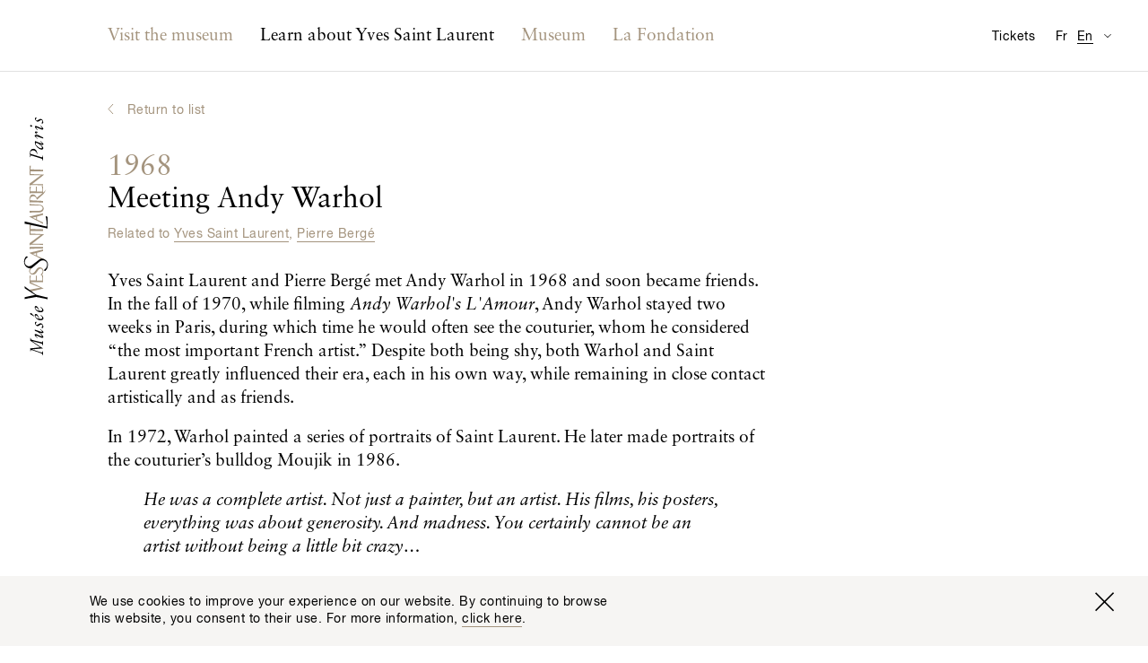

--- FILE ---
content_type: text/html; charset=utf-8
request_url: https://museeyslparis.com/en/biography/rencontre-avec-andy-warhol?theme=pierre-berge_and_haute-couture-house_and_yves-saint-laurent
body_size: 8122
content:

<!DOCTYPE html>
<html xmlns="http://www.w3.org/1999/xhtml" lang="en" class="">

    
        <head>
            <link rel="stylesheet" href="https://museeyslparis.com/_assets/dist/css/main.min.css?v=4">
            <link rel="home" href="https://museeyslparis.com/en/">
                                                                                                <link rel="alternate" href="https://museeyslparis.com/biographie/rencontre-avec-andy-warhol" hreflang="fr">
                                                                                                <link rel="alternate" href="https://museeyslparis.com/en/biography/rencontre-avec-andy-warhol" hreflang="en">
            
            <meta charset="utf-8">
            <meta http-equiv="x-ua-compatible" content="ie=edge">
            <meta name="viewport" content="width=device-width, initial-scale=1">
            <meta name="mobile-web-app-capable" content="yes">
            <meta name="google-site-verification" content="J7A-4FFIOYPdZDVNWmnmzG054f9-IuNvi61wH4Of4fo" />
            <link rel="shortcut icon" type="image/x-icon" href="/favicon.ico">

                                                
                                        
                                        
                                        
            
	<!-- This site is optimized with the Sprout SEO plugin - https://sprout.barrelstrengthdesign.com/craft-plugins/seo -->
	<title>Meeting Andy Warhol - Musée Yves Saint Laurent Paris</title>
	<meta name="description" content="Yves Saint Laurent and Pierre Bergé met Andy Warhol in 1968 and soon became friends. In the fall of 1970, while filming Andy Warhol&#039;s L&#039;Amour, Andy Warhol staye">
	<meta name="keywords" content="ysl,yves saint laurent,paris,mode,fashion,couture,musée,museum">
	<link rel="canonical" href="https://museeyslparis.com/en/biography/rencontre-avec-andy-warhol">
	<meta property="og:type" content="website">
	<meta property="og:site_name" content="Musée Yves Saint Laurent Paris">
	<meta property="og:url" content="https://museeyslparis.com/en/biography/rencontre-avec-andy-warhol">
	<meta property="og:title" content="Meeting Andy Warhol">
	<meta property="og:description" content="Yves Saint Laurent and Pierre Bergé met Andy Warhol in 1968 and soon became friends. In the fall of 1970, while filming Andy Warhol&#039;s L&#039;Amour, Andy Warhol staye">
	<meta property="og:image" content="https://s3-eu-west-1.amazonaws.com/musee-ysl-paris/covers/_seoFacebook/DP1972-002-5PO299.jpg">
	<meta property="og:image:width" content="1200">
	<meta property="og:image:height" content="639">
	<meta property="og:locale" content="en">
	<meta name="twitter:card" content="summary">
	<meta name="twitter:site" content="@museeyslparis">
	<meta name="twitter:creator" content="@museeyslparis">
	<meta name="twitter:url" content="https://museeyslparis.com/en/biography/rencontre-avec-andy-warhol">
	<meta name="twitter:title" content="Meeting Andy Warhol">
	<meta name="twitter:description" content="Yves Saint Laurent and Pierre Bergé met Andy Warhol in 1968 and soon became friends. In the fall of 1970, while filming Andy Warhol&#039;s L&#039;Amour, Andy Warhol staye">
	<meta name="twitter:image" content="https://s3-eu-west-1.amazonaws.com/musee-ysl-paris/covers/_seo/DP1972-002-5PO299.jpg">
	<meta name="google-site-verification" property="google-site-verification" content="eOwLm09XZOwG6Mp2i9vjBUEE0kVzbUkVgeCswdqs9II">
		
<script type="application/ld+json">
{
    "@context": "http://schema.org/",
    "@type": "NGO",
    "name": "Mus\u00e9e Yves Saint Laurent Paris",
    "alternateName": "Mus\u00e9e YSL Paris",
    "description": "Le Mus\u00e9e Yves Saint Laurent Paris expose l\u2019\u0153uvre du couturier, \u00e0 travers un parcours r\u00e9trospectif et des expositions temporaires th\u00e9matiques.",
    "url": "https://museeyslparis.com/",
    "telephone": "+33 (0)1 44 31 64 00 ",
    "email": "&#109;&#97;&#105;&#108;&#116;&#111;&#58;&#99;&#111;&#110;&#116;&#97;&#99;&#116;&#64;&#109;&#117;&#115;&#101;&#101;&#121;&#115;&#108;&#112;&#97;&#114;&#105;&#115;&#46;&#99;&#111;&#109;",
    "image": {
        "@type": "ImageObject",
        "url": "https://s3-eu-west-1.amazonaws.com/musee-ysl-paris/covers/_seoFacebook/DP1972-002-5PO299.jpg",
        "height": 754,
        "width": 997
    },
    "contactPoint": [
        {
            "@type": "ContactPoint",
            "contactType": "reservations",
            "telephone": "+33 (0)1 44 31 64 00 "
        }
    ],
    "address": {
        "@type": "PostalAddress",
        "addressCountry": "FR",
        "addressLocality": "Paris",
        "postalCode": "75116",
        "streetAddress": "5 avenue Marceau "
    },
    "foundingDate": "2002-12-05T01:00:00+01:00",
    "sameAs": [
        "https://www.facebook.com/museeyslparis/",
        "https://twitter.com/museeyslparis",
        "https://www.instagram.com/museeyslparis/",
        "https://www.youtube.com/user/FondationPBYSL"
    ]
}
</script>
			
<script type="application/ld+json">
{
    "@context": "http://schema.org/",
    "@type": "Website",
    "name": "Mus\u00e9e Yves Saint Laurent Paris",
    "alternateName": "Mus\u00e9e YSL Paris",
    "description": "Le Mus\u00e9e Yves Saint Laurent Paris expose l\u2019\u0153uvre du couturier, \u00e0 travers un parcours r\u00e9trospectif et des expositions temporaires th\u00e9matiques.",
    "keywords": "ysl,yves saint laurent,paris,mode,fashion,couture,mus\u00e9e,museum",
    "url": "https://museeyslparis.com/",
    "image": {
        "@type": "ImageObject",
        "url": "https://s3-eu-west-1.amazonaws.com/musee-ysl-paris/covers/_seoFacebook/DP1972-002-5PO299.jpg",
        "height": 754,
        "width": 997
    },
    "author": {
        "@type": "NGO",
        "name": "Mus\u00e9e Yves Saint Laurent Paris",
        "alternateName": "Mus\u00e9e YSL Paris",
        "description": "Le Mus\u00e9e Yves Saint Laurent Paris expose l\u2019\u0153uvre du couturier, \u00e0 travers un parcours r\u00e9trospectif et des expositions temporaires th\u00e9matiques.",
        "url": "https://museeyslparis.com/",
        "telephone": "+33 (0)1 44 31 64 00 ",
        "email": "&#109;&#97;&#105;&#108;&#116;&#111;&#58;&#99;&#111;&#110;&#116;&#97;&#99;&#116;&#64;&#109;&#117;&#115;&#101;&#101;&#121;&#115;&#108;&#112;&#97;&#114;&#105;&#115;&#46;&#99;&#111;&#109;",
        "image": {
            "@type": "ImageObject",
            "url": "https://s3-eu-west-1.amazonaws.com/musee-ysl-paris/covers/_seoFacebook/DP1972-002-5PO299.jpg",
            "height": 754,
            "width": 997
        },
        "contactPoint": [
            {
                "@type": "ContactPoint",
                "contactType": "reservations",
                "telephone": "+33 (0)1 44 31 64 00 "
            }
        ],
        "address": {
            "@type": "PostalAddress",
            "addressCountry": "FR",
            "addressLocality": "Paris",
            "postalCode": "75116",
            "streetAddress": "5 avenue Marceau "
        },
        "foundingDate": "2002-12-05T01:00:00+01:00",
        "sameAs": [
            "https://www.facebook.com/museeyslparis/",
            "https://twitter.com/museeyslparis",
            "https://www.instagram.com/museeyslparis/",
            "https://www.youtube.com/user/FondationPBYSL"
        ]
    },
    "copyrightHolder": {
        "@type": "NGO",
        "name": "Mus\u00e9e Yves Saint Laurent Paris",
        "alternateName": "Mus\u00e9e YSL Paris",
        "description": "Le Mus\u00e9e Yves Saint Laurent Paris expose l\u2019\u0153uvre du couturier, \u00e0 travers un parcours r\u00e9trospectif et des expositions temporaires th\u00e9matiques.",
        "url": "https://museeyslparis.com/",
        "telephone": "+33 (0)1 44 31 64 00 ",
        "email": "&#109;&#97;&#105;&#108;&#116;&#111;&#58;&#99;&#111;&#110;&#116;&#97;&#99;&#116;&#64;&#109;&#117;&#115;&#101;&#101;&#121;&#115;&#108;&#112;&#97;&#114;&#105;&#115;&#46;&#99;&#111;&#109;",
        "image": {
            "@type": "ImageObject",
            "url": "https://s3-eu-west-1.amazonaws.com/musee-ysl-paris/covers/_seoFacebook/DP1972-002-5PO299.jpg",
            "height": 754,
            "width": 997
        },
        "contactPoint": [
            {
                "@type": "ContactPoint",
                "contactType": "reservations",
                "telephone": "+33 (0)1 44 31 64 00 "
            }
        ],
        "address": {
            "@type": "PostalAddress",
            "addressCountry": "FR",
            "addressLocality": "Paris",
            "postalCode": "75116",
            "streetAddress": "5 avenue Marceau "
        },
        "foundingDate": "2002-12-05T01:00:00+01:00",
        "sameAs": [
            "https://www.facebook.com/museeyslparis/",
            "https://twitter.com/museeyslparis",
            "https://www.instagram.com/museeyslparis/",
            "https://www.youtube.com/user/FondationPBYSL"
        ]
    },
    "creator": {
        "@type": "NGO",
        "name": "Mus\u00e9e Yves Saint Laurent Paris",
        "alternateName": "Mus\u00e9e YSL Paris",
        "description": "Le Mus\u00e9e Yves Saint Laurent Paris expose l\u2019\u0153uvre du couturier, \u00e0 travers un parcours r\u00e9trospectif et des expositions temporaires th\u00e9matiques.",
        "url": "https://museeyslparis.com/",
        "telephone": "+33 (0)1 44 31 64 00 ",
        "email": "&#109;&#97;&#105;&#108;&#116;&#111;&#58;&#99;&#111;&#110;&#116;&#97;&#99;&#116;&#64;&#109;&#117;&#115;&#101;&#101;&#121;&#115;&#108;&#112;&#97;&#114;&#105;&#115;&#46;&#99;&#111;&#109;",
        "image": {
            "@type": "ImageObject",
            "url": "https://s3-eu-west-1.amazonaws.com/musee-ysl-paris/covers/_seoFacebook/DP1972-002-5PO299.jpg",
            "height": 754,
            "width": 997
        },
        "contactPoint": [
            {
                "@type": "ContactPoint",
                "contactType": "reservations",
                "telephone": "+33 (0)1 44 31 64 00 "
            }
        ],
        "address": {
            "@type": "PostalAddress",
            "addressCountry": "FR",
            "addressLocality": "Paris",
            "postalCode": "75116",
            "streetAddress": "5 avenue Marceau "
        },
        "foundingDate": "2002-12-05T01:00:00+01:00",
        "sameAs": [
            "https://www.facebook.com/museeyslparis/",
            "https://twitter.com/museeyslparis",
            "https://www.instagram.com/museeyslparis/",
            "https://www.youtube.com/user/FondationPBYSL"
        ]
    },
    "sameAs": [
        "https://www.facebook.com/museeyslparis/",
        "https://twitter.com/museeyslparis",
        "https://www.instagram.com/museeyslparis/",
        "https://www.youtube.com/user/FondationPBYSL"
    ]
}
</script>
			
<script type="application/ld+json">
{
    "@context": "http://schema.org/",
    "@type": "Place",
    "name": "Mus\u00e9e Yves Saint Laurent Paris",
    "alternateName": "Mus\u00e9e YSL Paris",
    "description": "Le Mus\u00e9e Yves Saint Laurent Paris expose l\u2019\u0153uvre du couturier, \u00e0 travers un parcours r\u00e9trospectif et des expositions temporaires th\u00e9matiques.",
    "url": "https://museeyslparis.com/",
    "image": {
        "@type": "ImageObject",
        "url": "https://s3-eu-west-1.amazonaws.com/musee-ysl-paris/covers/_seoFacebook/DP1972-002-5PO299.jpg",
        "height": 754,
        "width": 997
    },
    "telephone": "+33 (0)1 44 31 64 00 ",
    "address": {
        "@type": "PostalAddress",
        "addressCountry": "FR",
        "addressLocality": "Paris",
        "postalCode": "75116",
        "streetAddress": "5 avenue Marceau "
    },
    "geo": {
        "@type": "GeoCoordinates",
        "latitude": "48.865602",
        "longitude": "2.2992643"
    },
    "sameAs": [
        "https://www.facebook.com/museeyslparis/",
        "https://twitter.com/museeyslparis",
        "https://www.instagram.com/museeyslparis/",
        "https://www.youtube.com/user/FondationPBYSL"
    ]
}
</script>
	
                                    <meta name="theme-color" content="#ffffff">

            <script async>document.getElementsByTagName('html')[0].className += ' js';</script>
            <script src="https://code.jquery.com/jquery-3.2.1.min.js" integrity="sha256-hwg4gsxgFZhOsEEamdOYGBf13FyQuiTwlAQgxVSNgt4=" crossorigin="anonymous"></script>
            <script defer>window.jQuery || document.write('<script src="https://museeyslparis.com/_assets/dist/js/lib/jquery-3.2.1.min.js"><\/script>')</script>
            <script defer src="https://museeyslparis.com/_assets/dist/js/lib/polyfill.min.js"></script>
            <script defer src="https://museeyslparis.com/_assets/dist/js/lib/picturefill.js"></script>
            <script src="https://cdnjs.cloudflare.com/ajax/libs/fetch/2.0.3/fetch.min.js"></script>
            <script defer src="https://museeyslparis.com/_assets/dist/js/lib/svg4everybody.js"></script>
            <script defer src="https://museeyslparis.com/_assets/dist/js/main.min.js?v=4"></script>
            <!-- Google Tag Manager -->
            <script>(function(w,d,s,l,i){w[l]=w[l]||[];w[l].push({'gtm.start':
            new Date().getTime(),event:'gtm.js'});var f=d.getElementsByTagName(s)[0],
            j=d.createElement(s),dl=l!='dataLayer'?'&l='+l:'';j.async=true;j.src=
            'https://www.googletagmanager.com/gtm.js?id='+i+dl;f.parentNode.insertBefore(j,f);
            })(window,document,'script','dataLayer','GTM-KVBB788');</script>
            <!-- End Google Tag Manager -->
            <script>
                window.ga=function(){ga.q.push(arguments)};ga.q=[];ga.l=+new Date;
                ga('create','UA-106412230-1','auto');ga('send','pageview')
            </script>
            <script>
                !function(f,b,e,v,n,t,s)
                {if(f.fbq)return;n=f.fbq=function(){n.callMethod?
                n.callMethod.apply(n,arguments):n.queue.push(arguments)};
                if(!f._fbq)f._fbq=n;n.push=n;n.loaded=!0;n.version='2.0';
                n.queue=[];t=b.createElement(e);t.async=!0;
                t.src=v;s=b.getElementsByTagName(e)[0];
                s.parentNode.insertBefore(t,s)}(window,document,'script',
                'https://connect.facebook.net/en_US/fbevents.js');
                fbq('init', '139280023339570');
                fbq('track', 'PageView');
            </script>
            <noscript>
                <img height="1" width="1" src="https://www.facebook.com/tr?id=139280023339570&ev=PageView&noscript=1"/>
            </noscript>
            <script async defer src="https://www.google-analytics.com/analytics.js"></script>
        </head>

        <body class="">

                                                
                        
            <!-- Google Tag Manager (noscript) -->
            <noscript><iframe src="https://www.googletagmanager.com/ns.html?id=GTM-KVBB788"
            height="0" width="0" style="display:none;visibility:hidden"></iframe></noscript>
            <!-- End Google Tag Manager (noscript) -->

            <a href="#main" class="o-btn o-btn--skip">Accéder au contenu principal</a>

                            <div class="c-top-bar" id="js-top-bar">
                    <div class="l-container" id="js-top-bar__container">
                        <a class="c-top-bar__logo-link" href="https://museeyslparis.com/en/">
                            <svg class="o-site-logo c-top-bar__logo" role="img" title="Musée Yves Saint Laurent Paris logo">
                                <use xmlns:xlink="http://www.w3.org/1999/xlink" xlink:href="/_assets/dist/img/sprite.svg#logo-musee-yves-saint-laurent-paris"/>
                            </svg>
                        </a>
                    </div>
                </div>
            
                            <header class="c-site-header" role="banner" id="js-site-header" data-toggle-label="Switch Navigation Display">
    <div class="l-container">

        <nav class="o-lang-switcher c-site-header__lang-switcher">
            <h2 class="u-screenreader-only">Available translation for this page</h2>
            <ul class="o-lang-switcher__list">
                                                                                                                                            <li class="o-lang-switcher__item js-lang-switcher__item">
                        <a class="o-lang-switcher__link js-lang-switcher__link" href="https://museeyslparis.com/biographie/rencontre-avec-andy-warhol" hreflang="fr" lang="fr"><abbr title="Français">Fr</abbr></a>
                    </li>
                                                                                                                                            <li class="o-lang-switcher__item is-set js-lang-switcher__item">
                        <a class="o-lang-switcher__link js-lang-switcher__link" href="https://museeyslparis.com/en/biography/rencontre-avec-andy-warhol" hreflang="en" lang="en"><abbr title="English">En</abbr></a>
                    </li>
                           </ul>
        </nav>

                        
                
        
        <nav class="c-nav is-not-homepage" id="js-nav">
            <h2 class="u-screenreader-only">Main navigation</h2>
            <ol class="o-list o-list--no-indent c-nav__list" id="js-nav__list">
                                    <li class="c-nav__entry-group js-nav__entry-group ">
                        <section>
                            <a class="c-nav__entry-group-link   js-nav__entry-group-link" href="">
                                                                    <h2 class="c-nav__group-label c-nav__group-label--full">Visit the museum</h2>
                                    <span class="c-nav__group-label c-nav__group-label--short">Visit us</span>
                                                            </a>
                            <div class="c-nav__panel c-nav__panel--w-content js-nav__panel ">
                                <div class="c-nav__panel-wrapper">
                                    <ul class="o-list o-list--no-indent c-nav__sub-list">
                                                                                                                                                                                                                                    <li class="c-nav__sub-entry js-nav__sub-entry" data-nav-item-section-handle="programPage" data-section-handle="biographies">
                                                    <a class="c-nav__sub-entry-link  js-nav__sub-entry-link" href="https://museeyslparis.com/en/program" ><span>What&#039;s on?</span></a>
                                                </li>
                                                                                                                                                                                                                                                                                                </ul>

                                                                            
                                        <aside class="c-nav__featured-content">
                                                


    <div class="c-nav-feature">
                    <div class="c-nav-feature__img">
                    
 


        
                
                    
                                
        
                    
                
        
            
        
                                                        
            
                            
                                        
                    
                    
                
                                                                                                            


    
        
            
                                <noscript>
                                            <img class="o-image
                            "
                            src="https://s3-eu-west-1.amazonaws.com/musee-ysl-paris/images/_ratio3x2_crop_1/myslp.jpg"
                            alt="">
                                    </noscript>

                                    <img class="o-image--landscape js-lazyload-max-width o-image lazyload js-animated-lazyload" data-width="300" data-height="200" data-src="https://s3-eu-west-1.amazonaws.com/musee-ysl-paris/images/_ratio3x2_crop_1/myslp.jpg" data-srcset="https://s3-eu-west-1.amazonaws.com/musee-ysl-paris/images/_ratio3x2_crop_2/myslp.jpg 600w, https://s3-eu-west-1.amazonaws.com/musee-ysl-paris/images/_ratio3x2_crop_1/myslp.jpg 300w" data-sizes="auto" data-aspectratio="300/200" data-max-width="300" class="o-image--landscape js-lazyload-max-width o-image lazyload js-animated-lazyload"  />
                
            
            
                
                
            
        
    

            </div>

            <div class="c-nav-feature__text">
                <h3 class="c-nav-feature__title o-title o-title--body c-nav-feature__title--body">
                                                                                                                                                                    
                                                
                                                                The museum is closed today.
                </h3>
                <div class="c-nav-feature__body ">
                    <span><address>5, avenue Marceau<br>75116 Paris, France</address><a class="u-link--arrowed u-mt-tiny" href="https://www.google.fr/maps/place/5+Avenue+Marceau,+75116+Paris/@48.865602,2.2970756,17z/data=!3m1!4b1!4m5!3m4!1s0x47e66fe791508c1b:0xf59fb1cbe8a0bb5a!8m2!3d48.865602!4d2.2992643" target="_blank" rel="noopener">Plan my journey</a></span>
                </div>
            </div>
            </div>

                                        </aside>
                                    
                                </div>
                            </div>
                        </section>
                    </li>
                                    <li class="c-nav__entry-group js-nav__entry-group ">
                        <section>
                            <a class="c-nav__entry-group-link c-nav__entry-group-link--active  js-nav__entry-group-link" href="https://museeyslparis.com/en/biography">
                                                                    <h2 class="c-nav__group-label c-nav__group-label--full">Learn about Yves Saint Laurent</h2>
                                    <span class="c-nav__group-label c-nav__group-label--short">Learn about Yves Saint Laurent</span>
                                                            </a>
                            <div class="c-nav__panel  js-nav__panel ">
                                <div class="c-nav__panel-wrapper">
                                    <ul class="o-list o-list--no-indent c-nav__sub-list">
                                                                                                                                                                                                                                    <li class="c-nav__sub-entry js-nav__sub-entry" data-nav-item-section-handle="biographyPage" data-section-handle="biographies">
                                                    <a class="c-nav__sub-entry-link c-nav__sub-entry-link--active js-nav__sub-entry-link" href="https://museeyslparis.com/en/biography" ><span>Interactive Biographies</span></a>
                                                </li>
                                                                                                                                                                                                                                                                                <li class="c-nav__sub-entry js-nav__sub-entry" data-nav-item-section-handle="storiesPage" data-section-handle="biographies">
                                                    <a class="c-nav__sub-entry-link  js-nav__sub-entry-link" href="https://museeyslparis.com/en/stories" ><span>Chronicles</span></a>
                                                </li>
                                                                                                                                                                                                                                                                                <li class="c-nav__sub-entry js-nav__sub-entry" data-nav-item-section-handle="" data-section-handle="biographies">
                                                    <a class="c-nav__sub-entry-link  js-nav__sub-entry-link" href="http://collection.museeyslparis.com/ws/collection" ><span>Online Collection</span></a>
                                                </li>
                                                                                                                        </ul>

                                    
                                </div>
                            </div>
                        </section>
                    </li>
                                    <li class="c-nav__entry-group js-nav__entry-group c-nav__entry-group--low-priority js-nav__entry-group--low-priority">
                        <section>
                            <a class="c-nav__entry-group-link  c-nav__entry-group-link--low-priority js-nav__entry-group-link--low-priority js-nav__entry-group-link" href="https://museeyslparis.com/en/museum">
                                                                    <h2 class="c-nav__group-label">Museum</h2>
                                                            </a>
                            <div class="c-nav__panel c-nav__panel--w-content js-nav__panel c-nav__panel--low-priority">
                                <div class="c-nav__panel-wrapper">
                                    <ul class="o-list o-list--no-indent c-nav__sub-list">
                                                                                                                                                                                                                                    <li class="c-nav__sub-entry js-nav__sub-entry" data-nav-item-section-handle="museumPage" data-section-handle="biographies">
                                                    <a class="c-nav__sub-entry-link  js-nav__sub-entry-link" href="https://museeyslparis.com/en/museum" ><span>Musée Yves Saint Laurent Paris</span></a>
                                                </li>
                                                                                                                                                                                                                                                                                <li class="c-nav__sub-entry js-nav__sub-entry" data-nav-item-section-handle="internationalExhibitionsPage" data-section-handle="biographies">
                                                    <a class="c-nav__sub-entry-link  js-nav__sub-entry-link" href="https://museeyslparis.com/en/international-exhibitions" ><span>External Exhibitions</span></a>
                                                </li>
                                                                                                                                                                                                                                                                                                                                                                    <li class="c-nav__sub-entry js-nav__sub-entry" data-nav-item-section-handle="rentASpacePage" data-section-handle="biographies">
                                                    <a class="c-nav__sub-entry-link  js-nav__sub-entry-link" href="https://museeyslparis.com/en/rent-a-space" ><span>Venue Rental</span></a>
                                                </li>
                                                                                                                        </ul>

                                                                            
                                        <aside class="c-nav__featured-content">
                                                


    <div class="c-nav-feature">
                    <div class="c-nav-feature__img">
                    
 


        
                
                    
                                
        
                    
                
        
            
        
                                                        
            
                            
                                        
                    
                    
                
                                                                                                            


    
        
            
                                <noscript>
                                            <img class="o-image
                            "
                            src="https://s3-eu-west-1.amazonaws.com/musee-ysl-paris/images/_ratio3x2_crop_1/museeyslmarrakech.jpg"
                            alt="">
                                    </noscript>

                                    <img class="o-image--landscape js-lazyload-max-width o-image lazyload js-animated-lazyload" data-width="300" data-height="200" data-src="https://s3-eu-west-1.amazonaws.com/musee-ysl-paris/images/_ratio3x2_crop_1/museeyslmarrakech.jpg" data-srcset="https://s3-eu-west-1.amazonaws.com/musee-ysl-paris/images/_ratio3x2_crop_2/museeyslmarrakech.jpg 600w, https://s3-eu-west-1.amazonaws.com/musee-ysl-paris/images/_ratio3x2_crop_1/museeyslmarrakech.jpg 300w" data-sizes="auto" data-aspectratio="300/200" data-max-width="300" class="o-image--landscape js-lazyload-max-width o-image lazyload js-animated-lazyload"  />
                
            
            
                
                
            
        
    

            </div>

            <div class="c-nav-feature__text">
                <h3 class="c-nav-feature__title o-title o-title--label u-text-primary c-nav-feature__title--underline">
                                        Musée Yves Saint Laurent Marrakech
                </h3>
                <div class="c-nav-feature__body o-title u-mt-small c-nav-feature__body--title">
                    <span>Discover the other museum devoted to Yves Saint Laurent in the city he loved so dearly.<a class="u-link--arrowed u-mt-small" href="http://www.museeyslmarrakech.com/en/" target="_blank" rel="noopener">Visit the website</a></span>
                </div>
            </div>
            </div>

                                        </aside>
                                    
                                </div>
                            </div>
                        </section>
                    </li>
                                    <li class="c-nav__entry-group js-nav__entry-group c-nav__entry-group--low-priority js-nav__entry-group--low-priority">
                        <section>
                            <a class="c-nav__entry-group-link  c-nav__entry-group-link--low-priority js-nav__entry-group-link--low-priority js-nav__entry-group-link" href="https://museeyslparis.com/en/foundation">
                                                                    <h2 class="c-nav__group-label">La Fondation</h2>
                                                            </a>
                            <div class="c-nav__panel  js-nav__panel c-nav__panel--low-priority">
                                <div class="c-nav__panel-wrapper">
                                    <ul class="o-list o-list--no-indent c-nav__sub-list">
                                                                                                                                                                                                                                    <li class="c-nav__sub-entry js-nav__sub-entry" data-nav-item-section-handle="foundationPage" data-section-handle="biographies">
                                                    <a class="c-nav__sub-entry-link  js-nav__sub-entry-link" href="https://museeyslparis.com/en/foundation" ><span>Fondation Pierre Bergé - Yves Saint Laurent</span></a>
                                                </li>
                                                                                                                                                                                                                                                                                <li class="c-nav__sub-entry js-nav__sub-entry" data-nav-item-section-handle="conservationPage" data-section-handle="biographies">
                                                    <a class="c-nav__sub-entry-link  js-nav__sub-entry-link" href="https://museeyslparis.com/en/conservation" ><span>Conservation</span></a>
                                                </li>
                                                                                                                                                                                                                                                                                <li class="c-nav__sub-entry js-nav__sub-entry" data-nav-item-section-handle="exhibitionsArchivePage" data-section-handle="biographies">
                                                    <a class="c-nav__sub-entry-link  js-nav__sub-entry-link" href="https://museeyslparis.com/en/exhibitions-foundation" ><span>Past exhibitions at the Fondation (2004 - 2016)</span></a>
                                                </li>
                                                                                                                                                                                                                                                                                <li class="c-nav__sub-entry js-nav__sub-entry" data-nav-item-section-handle="patronagePage" data-section-handle="biographies">
                                                    <a class="c-nav__sub-entry-link  js-nav__sub-entry-link" href="https://museeyslparis.com/en/patronage" ><span>Patronage</span></a>
                                                </li>
                                                                                                                                                                                                                                                                                <li class="c-nav__sub-entry js-nav__sub-entry" data-nav-item-section-handle="authenticationPage" data-section-handle="biographies">
                                                    <a class="c-nav__sub-entry-link  js-nav__sub-entry-link" href="https://museeyslparis.com/en/authentication" ><span>Yves Saint Laurent - Authentification</span></a>
                                                </li>
                                                                                                                        </ul>

                                    
                                </div>
                            </div>
                        </section>
                    </li>
                            </ol>
        </nav>

        <a class="c-site-header__tickets" href="">Tickets</a>

        <nav class="o-dropdown c-site-header__practical" id="js-practical-info" role="dialog" aria-labelledby="pi-dropdown-title">
            <h2 class="u-screenreader-only" id="pi-dropdown-title">Visitor Information</h2>
            <button class="c-site-header__practical-toggle" aria-label="Switch Translation Display for Visitor Information Page" type="button" id="js-practical-info__toggle"></button>
            <ul class="o-dropdown__list"id="js-practical-info__dropdown">
                                                    <li class="o-dropdown__item">
                        <a class="o-dropdown__link" href="?localized=zh" hreflang="zh" lang="zh">实用信息</a>
                    </li>
                                    <li class="o-dropdown__item">
                        <a class="o-dropdown__link" href="?localized=ja" hreflang="ja" lang="ja">来館のご案内</a>
                    </li>
                                    <li class="o-dropdown__item">
                        <a class="o-dropdown__link" href="?localized=es" hreflang="es" lang="es">Información práctica</a>
                    </li>
                                    <li class="o-dropdown__item">
                        <a class="o-dropdown__link" href="?localized=it" hreflang="it" lang="it">Informazioni pratiche</a>
                    </li>
                                    <li class="o-dropdown__item">
                        <a class="o-dropdown__link" href="?localized=de" hreflang="de" lang="de">Praktische Informationen</a>
                    </li>
                                    <li class="o-dropdown__item">
                        <a class="o-dropdown__link" href="?localized=en" hreflang="en" lang="en">Visitor Information</a>
                    </li>
                            </ul>
        </nav>

    </div>

</header>
            
                                        <a href="https://museeyslparis.com/en/">
                    <svg class="o-site-logo" role="img" title="Musée Yves Saint Laurent Paris logo">
                        <use class="o-site-logo__gold" xmlns:xlink="http://www.w3.org/1999/xlink" xlink:href="/_assets/dist/img/sprite.svg#logo-musee-yves-saint-laurent-paris-gold"/>
                        <use class="o-site-logo__black" xmlns:xlink="http://www.w3.org/1999/xlink" xlink:href="/_assets/dist/img/sprite.svg#logo-musee-yves-saint-laurent-paris-black"/>
                    </svg>
                </a>
            
                                        <div class="o-viewport " id="js-viewport">

                    <div class="o-viewport__scrollable " id="js-viewport__scrollable">
                        <div class="o-viewport__content" id="js-viewport__content">
                            
                            
    <main id="main" role="main" class="l-container js-bio-single">

                            <div class="o-breadcrumb">
                <a class="o-back-link o-title o-title--label u-text-primary" href="https://museeyslparis.com/en/biography" id="jsBackLink">
                    Return to list
                </a>
            </div>
                <article>
            <div class="l-grid">
                <header class="l-grid__item o-section u-width-8_l u-width-6_xl">
                                            <div>
                            <h1 class="o-title o-title--main" tabIndex="0">
                                <span class="o-title o-title--main u-text-primary">1968</span><br>
                                Meeting Andy Warhol
                            </h1>
                                                            <p class="o-title o-title--label o-section__link u-text-primary">
                                    Related to
                                                                            <a class="u-text-underline" href="https://museeyslparis.com/en/biography?theme=yves-saint-laurent">Yves Saint Laurent</a>,                                                                             <a class="u-text-underline" href="https://museeyslparis.com/en/biography?theme=pierre-berge">Pierre Bergé</a>                                                                    </p>
                            
                            <div class="sc-rich-text">
                                <p>Yves Saint Laurent and Pierre Bergé met Andy Warhol in 1968 and soon became friends. In the fall of 1970, while filming <em>Andy Warhol's L'Amour</em>, Andy Warhol stayed two weeks in Paris, during which time he would often see the couturier, whom he considered “the most important French artist.” Despite both being shy, both Warhol and Saint Laurent greatly influenced their era, each in his own way, while remaining in close contact artistically and as friends.</p>
<p>In 1972, Warhol painted a series of portraits of Saint Laurent. He later made portraits of the couturier’s bulldog Moujik in 1986.</p>
<blockquote><em>He was a complete artist. Not just a painter, but an artist. His films, his posters, everything was about generosity. And madness. You certainly cannot be an artist without being a little bit crazy…</em></blockquote>
<p>Yves Saint Laurent.</p>                             </div>
                        </div>
                                    </header>
            </div>

                        
                            <section class="o-section">
                    <h2 class="u-screenreader-only">Galerie</h2>
                        


        <div class="c-gallery js-gallery-slider js-masonry ">
        <div class="js-masonry__wrapper is-croppable l-grid l-grid--clear-2 l-grid--clear-3_m l-grid--clear-4_l l-grid--clear-5_xl l-grid--clear-6_wide" data-readmore="Show all" data-close="Close" data-maxheight='{ "main": 300, "s": 500, "m": 700, "l": 900 }'>
                                                
                                             <!-- Landscape -->
                                                    <div class="c-gallery__item js-masonry__item l-grid__item u-width-6 u-width-4_l  u-width-3_xl  u-width-2_wide   u-width-12_m u-width-6_l u-width-4_xl ">
                    <div class="js-gallery-item">
                            
 
                

        
                
                    
                                                                                    
        
                    
                
        
            
        
            
        
            
        
                                                                                                
            
                            
                                        
                    
                    
                
                                                                                                                        


            <a class="js-lightbox" href="https://s3-eu-west-1.amazonaws.com/musee-ysl-paris/images/_max_res/MARINEAU-andy_warhold_et_YSL301.jpg" data-caption="Yves Saint Laurent and Andy Warhol at a party, Paris, 1979. Photograph by Guy Marineau.">
    
                    <figure class="">
        
            
                                <noscript>
                                            <img class="o-image
                            "
                            src="https://s3-eu-west-1.amazonaws.com/musee-ysl-paris/images/_gallery_1/MARINEAU-andy_warhold_et_YSL301.jpg"
                            alt="Yves Saint Laurent and Andy Warhol at a party, Paris, 1979. Photograph by Guy Marineau., © Musée Yves Saint Laurent Paris / Guy Marineau">
                                    </noscript>

                                    <img class="o-image--landscape js-lazyload-max-width o-image lazyload js-animated-lazyload" data-width="250" data-height="167" alt="Yves Saint Laurent and Andy Warhol at a party, Paris, 1979. Photograph by Guy Marineau., © Musée Yves Saint Laurent Paris / Guy Marineau" data-src="https://s3-eu-west-1.amazonaws.com/musee-ysl-paris/images/_gallery_1/MARINEAU-andy_warhold_et_YSL301.jpg" data-srcset="https://s3-eu-west-1.amazonaws.com/musee-ysl-paris/images/_gallery_4/MARINEAU-andy_warhold_et_YSL301.jpg 1000w, https://s3-eu-west-1.amazonaws.com/musee-ysl-paris/images/_gallery_3/MARINEAU-andy_warhold_et_YSL301.jpg 750w, https://s3-eu-west-1.amazonaws.com/musee-ysl-paris/images/_gallery_2/MARINEAU-andy_warhold_et_YSL301.jpg 500w, https://s3-eu-west-1.amazonaws.com/musee-ysl-paris/images/_gallery_1/MARINEAU-andy_warhold_et_YSL301.jpg 250w" data-sizes="auto" data-aspectratio="250/167" data-max-width="250" class="o-image--landscape js-lazyload-max-width o-image lazyload js-animated-lazyload"  data-index=0 />
                
            
            
                                    <figcaption class="o-caption">
                        Yves Saint Laurent and Andy Warhol at a party, Paris, 1979. Photograph by Guy Marineau.
                    </figcaption>
                
                                    <footer class="o-caption o-caption--copyright">
                        <small>© Musée Yves Saint Laurent Paris / Guy Marineau</small>
                    </footer>
                
            
                    </figure>
        
            </a>
    

                    </div>
                </div>
                                                
                                             <!-- Landscape -->
                                                    <div class="c-gallery__item js-masonry__item l-grid__item u-width-6 u-width-4_l  u-width-3_xl  u-width-2_wide   u-width-12_m u-width-6_l u-width-4_xl ">
                    <div class="js-gallery-item">
                            
 
                

        
                
                    
                                                                                    
        
                    
                
        
            
        
            
        
            
        
                                                                                                
            
                            
                                        
                    
                    
                
                                                                                                                        


            <a class="js-lightbox" href="https://s3-eu-west-1.amazonaws.com/musee-ysl-paris/images/_max_res/c-Pierre-Bergé-130298.jpg" data-caption="Andy Warhol, Marrakech, 1970s. Photograph by Pierre Bergé.">
    
                    <figure class="">
        
            
                                <noscript>
                                            <img class="o-image
                            "
                            src="https://s3-eu-west-1.amazonaws.com/musee-ysl-paris/images/_gallery_1/c-Pierre-Bergé-130298.jpg"
                            alt="Andy Warhol, Marrakech, 1970s. Photograph by Pierre Bergé., © Pierre Bergé">
                                    </noscript>

                                    <img class="o-image--landscape js-lazyload-max-width o-image lazyload js-animated-lazyload" data-width="250" data-height="175" alt="Andy Warhol, Marrakech, 1970s. Photograph by Pierre Bergé., © Pierre Bergé" data-src="https://s3-eu-west-1.amazonaws.com/musee-ysl-paris/images/_gallery_1/c-Pierre-Bergé-130298.jpg" data-srcset="https://s3-eu-west-1.amazonaws.com/musee-ysl-paris/images/_gallery_4/c-Pierre-Bergé-130298.jpg 1000w, https://s3-eu-west-1.amazonaws.com/musee-ysl-paris/images/_gallery_3/c-Pierre-Bergé-130298.jpg 750w, https://s3-eu-west-1.amazonaws.com/musee-ysl-paris/images/_gallery_2/c-Pierre-Bergé-130298.jpg 500w, https://s3-eu-west-1.amazonaws.com/musee-ysl-paris/images/_gallery_1/c-Pierre-Bergé-130298.jpg 250w" data-sizes="auto" data-aspectratio="250/175" data-max-width="250" class="o-image--landscape js-lazyload-max-width o-image lazyload js-animated-lazyload"  data-index=1 />
                
            
            
                                    <figcaption class="o-caption">
                        Andy Warhol, Marrakech, 1970s. Photograph by Pierre Bergé.
                    </figcaption>
                
                                    <footer class="o-caption o-caption--copyright">
                        <small>© Pierre Bergé</small>
                    </footer>
                
            
                    </figure>
        
            </a>
    

                    </div>
                </div>
                                                
                                             <!-- Portrait -->
                                                    <div class="c-gallery__item js-masonry__item l-grid__item u-width-6 u-width-4_l  u-width-3_xl  u-width-2_wide   u-width-6_m u-width-6_l u-width-4_xl ">
                    <div class="js-gallery-item">
                            
 
                

        
                
                    
                                                                                    
        
                    
                
        
            
        
            
        
            
        
                                                                                                
            
                            
                                        
                    
                    
                
                                                                                                                        


            <a class="js-lightbox" href="https://s3-eu-west-1.amazonaws.com/musee-ysl-paris/images/_max_res/Love91_2012_01_1584300.jpg" data-caption="Yves Saint Laurent, "LOVE" greeting cards from 1991 using portraits of his dog Moujik by Andy Warhol (1928-1987).">
    
                    <figure class="">
        
            
                                <noscript>
                                            <img class="o-image
                            "
                            src="https://s3-eu-west-1.amazonaws.com/musee-ysl-paris/images/_gallery_1/Love91_2012_01_1584300.jpg"
                            alt="Yves Saint Laurent, &quot;LOVE&quot; greeting cards from 1991 using portraits of his dog Moujik by Andy Warhol (1928-1987)., © Fondation Pierre Bergé — Yves Saint Laurent">
                                    </noscript>

                                    <img class="o-image--portrait js-lazyload-max-width o-image lazyload js-animated-lazyload" data-width="250" data-height="402" alt="Yves Saint Laurent, "LOVE" greeting cards from 1991 using portraits of his dog Moujik by Andy Warhol (1928-1987)., © Fondation Pierre Bergé — Yves Saint Laurent" data-src="https://s3-eu-west-1.amazonaws.com/musee-ysl-paris/images/_gallery_1/Love91_2012_01_1584300.jpg" data-srcset="https://s3-eu-west-1.amazonaws.com/musee-ysl-paris/images/_gallery_4/Love91_2012_01_1584300.jpg 1000w, https://s3-eu-west-1.amazonaws.com/musee-ysl-paris/images/_gallery_3/Love91_2012_01_1584300.jpg 750w, https://s3-eu-west-1.amazonaws.com/musee-ysl-paris/images/_gallery_2/Love91_2012_01_1584300.jpg 500w, https://s3-eu-west-1.amazonaws.com/musee-ysl-paris/images/_gallery_1/Love91_2012_01_1584300.jpg 250w" data-sizes="auto" data-aspectratio="250/402" data-max-width="250" class="o-image--portrait js-lazyload-max-width o-image lazyload js-animated-lazyload"  data-index=2 />
                
            
            
                                    <figcaption class="o-caption">
                        Yves Saint Laurent, &quot;LOVE&quot; greeting cards from 1991 using portraits of his dog Moujik by Andy Warhol (1928-1987).
                    </figcaption>
                
                                    <footer class="o-caption o-caption--copyright">
                        <small>© Fondation Pierre Bergé — Yves Saint Laurent</small>
                    </footer>
                
            
                    </figure>
        
            </a>
    

                    </div>
                </div>
                                                
                                             <!-- Landscape -->
                                                    <div class="c-gallery__item js-masonry__item l-grid__item u-width-6 u-width-4_l  u-width-3_xl  u-width-2_wide   u-width-12_m u-width-6_l u-width-4_xl ">
                    <div class="js-gallery-item">
                            
 
                

        
                
                    
                                                                                    
        
                    
                
        
            
        
            
        
            
        
                                                                                                
            
                            
                                        
                    
                    
                
                                                                                                                        


            <a class="js-lightbox" href="https://s3-eu-west-1.amazonaws.com/musee-ysl-paris/images/_max_res/DP1972-002-5PO299.jpg" data-caption="Portraits of Yves Saint Laurent by Andy Warhol (1928-1987), 1972.">
    
                    <figure class="">
        
            
                                <noscript>
                                            <img class="o-image
                            "
                            src="https://s3-eu-west-1.amazonaws.com/musee-ysl-paris/images/_gallery_1/DP1972-002-5PO299.jpg"
                            alt="Portraits of Yves Saint Laurent by Andy Warhol (1928-1987), 1972., © ADAGP, Paris 2017">
                                    </noscript>

                                    <img class="o-image--landscape js-lazyload-max-width o-image lazyload js-animated-lazyload" data-width="250" data-height="249" alt="Portraits of Yves Saint Laurent by Andy Warhol (1928-1987), 1972., © ADAGP, Paris 2017" data-src="https://s3-eu-west-1.amazonaws.com/musee-ysl-paris/images/_gallery_1/DP1972-002-5PO299.jpg" data-srcset="https://s3-eu-west-1.amazonaws.com/musee-ysl-paris/images/_gallery_4/DP1972-002-5PO299.jpg 1000w, https://s3-eu-west-1.amazonaws.com/musee-ysl-paris/images/_gallery_3/DP1972-002-5PO299.jpg 750w, https://s3-eu-west-1.amazonaws.com/musee-ysl-paris/images/_gallery_2/DP1972-002-5PO299.jpg 500w, https://s3-eu-west-1.amazonaws.com/musee-ysl-paris/images/_gallery_1/DP1972-002-5PO299.jpg 250w" data-sizes="auto" data-aspectratio="250/249" data-max-width="250" class="o-image--landscape js-lazyload-max-width o-image lazyload js-animated-lazyload"  data-index=3 />
                
            
            
                                    <figcaption class="o-caption">
                        Portraits of Yves Saint Laurent by Andy Warhol (1928-1987), 1972.
                    </figcaption>
                
                                    <footer class="o-caption o-caption--copyright">
                        <small>© ADAGP, Paris 2017</small>
                    </footer>
                
            
                    </figure>
        
            </a>
    

                    </div>
                </div>
                    </div>
    </div>
    
                </section>
                    </article>
        <aside role="complementary">
            <h2 class="u-screenreader-only">Contenu lié</h2>
                        
            
                                                                                                                                                                                                                                            
                                                                
                                                            
                                        <section class="o-section">
                    <div class="c-promo c-promo--link c-promo--parent-is-fixed" id="jsNextBio" data-href="https://museeyslparis.com/en/biography/rencontre-avec-loulou-de-la-falaise">
                        <div class="c-promo__link-area">

                            <a href="https://museeyslparis.com/en/biography/rencontre-avec-loulou-de-la-falaise" aria-hidden="true" tabindex="-1" class="c-promo__img">
                                    
 


        
                
                    
                                
        
                    
                
        
            
        
            
        
                                                                            
            
                            
                                        
                    
                    
                
                                                                                                            


    
        
            
                                <noscript>
                                            <img class="o-image
                            "
                            src="https://s3-eu-west-1.amazonaws.com/musee-ysl-paris/covers/_ratio1x1_crop_1/DP1977_002_3EV302-2.jpg"
                            alt="">
                                    </noscript>

                                    <img class="o-image--portrait js-lazyload-max-width o-image lazyload js-animated-lazyload" data-width="250" data-height="250" data-src="https://s3-eu-west-1.amazonaws.com/musee-ysl-paris/covers/_ratio1x1_crop_1/DP1977_002_3EV302-2.jpg" data-srcset="https://s3-eu-west-1.amazonaws.com/musee-ysl-paris/covers/_ratio1x1_crop_3/DP1977_002_3EV302-2.jpg 750w, https://s3-eu-west-1.amazonaws.com/musee-ysl-paris/covers/_ratio1x1_crop_2/DP1977_002_3EV302-2.jpg 500w, https://s3-eu-west-1.amazonaws.com/musee-ysl-paris/covers/_ratio1x1_crop_1/DP1977_002_3EV302-2.jpg 250w" data-sizes="auto" data-aspectratio="250/250" data-max-width="250" class="o-image--portrait js-lazyload-max-width o-image lazyload js-animated-lazyload"  />
                
            
            
                
                
            
        
    

                            </a>

                            <div class="c-promo__content">

                                <header>
                                    <a href="https://museeyslparis.com/en/biography/rencontre-avec-loulou-de-la-falaise" class="c-promo__header">
                                        <p class="o-title o-title--large u-text-primary">1968</p>
                                        <h3 class="o-title o-title--main c-promo__title">
                                            <span class="c-promo__title-text">
                                                Meeting with Loulou de La Falaise
                                            </span>
                                        </h3>
                                    </a>
                                </header>

                                <div class="c-promo__related o-title o-title--label u-text-primary">
                                    Related to 
                                                                            <a class="u-text-underline" href="https://museeyslparis.com/en/biography?theme=yves-saint-laurent">Yves Saint Laurent</a>,                                                                             <a class="u-text-underline" href="https://museeyslparis.com/en/biography?theme=haute-couture-house">Haute Couture House</a>                                                                    </div>
                            </div>
                        </div>

                    </div>
                </section>
            
                



        </aside>

    </main>


                            


<footer class="c-footer ">
    <div class="c-footer__lists-wrapper">
        <ul class="c-footer__menu">
            <li class="c-footer__menu-item">
                <a class="c-footer__link" href=""></a>
            </li>
            <li class="c-footer__menu-item">
                <a class="c-footer__link" href="https://museeyslparis.com/en/rent-a-space">Venue Rental</a>
            </li>
            <li class="c-footer__menu-item">
                <a class="c-footer__link" href="https://museeyslparis.com/en/contact">Contact</a>
            </li> <!-- To check with designer -->
            <li class="c-footer__menu-item">
                <a class="c-footer__link" href="https://museeyslparis.com/en/press">Press</a>
            </li>
        </ul>

        <ul class="c-footer__social">
                        <li class="c-footer__social-item">
                <a class="c-footer__social-link" href="https://www.facebook.com/museeyslparis/" target="_blank" rel="noopener">
                    <svg class="o-icon o-icon--no-stroke o-icon--facebook-small" role="img" title="Facebook">
                        <use xmlns:xlink="http://www.w3.org/1999/xlink" xlink:href="/_assets/dist/img/icons.svg#facebook-logo"/>
                    </svg>
                </a>
            </li>
            <li class="c-footer__social-item">
                <a class="c-footer__social-link" href="https://www.instagram.com/museeyslparis/" target="_blank" rel="noopener">
                    <svg class="o-icon o-icon--no-stroke o-icon--instagram-small" role="img" title="Instagram">
                        <use xmlns:xlink="http://www.w3.org/1999/xlink" xlink:href="/_assets/dist/img/icons.svg#instagram"/>
                    </svg>
                </a>
            </li>
            <li class="c-footer__social-item">
                <a class="c-footer__social-link" href="https://www.youtube.com/user/fondationpbysl" target="_blank" rel="noopener">
                    <svg class="o-icon o-icon--youtube-small" role="img" title="YouTube">
                        <use xmlns:xlink="http://www.w3.org/1999/xlink" xlink:href="/_assets/dist/img/icons.svg#youtube"/>
                    </svg>
                </a>
            </li>
        </ul>
    </div>

    <p class="c-footer__copyright">
        © Musée Yves Saint Laurent Paris, <a class="c-footer__link" href="https://museeyslparis.com/en/terms-conditions">Legal Notice and Website Terms of Use</a>
    </p>
</footer>
                                                    </div>
                    </div>
                </div>
            </div>
                        
            
        
                    
                            <div class="c-cookie js-cookie-notice">
                    <button type="button" class="o-button o-button--exit c-exit js-cookie-notice__button" aria-label="Close window">
                        <svg class="o-icon o-icon--cross">
                            <use xmlns:xlink="http://www.w3.org/1999/xlink" xlink:href="/_assets/dist/img/icons.svg#cross"></use>
                        </svg>
                    </button>
                    <p class="u-text-small c-cookie__text">
                        We use cookies to improve your experience on our website. By continuing to browse this website, you consent to their use. For more information, <a href="https://museeyslparis.com/en/terms-conditions" class="u-link">click here</a>.
                    </p>
                </div>
                    
    </body>

</html>


--- FILE ---
content_type: application/javascript
request_url: https://museeyslparis.com/_assets/dist/js/lib/picturefill.js
body_size: 4767
content:
!function(e){var t=navigator.userAgent;e.HTMLPictureElement&&/ecko/.test(t)&&t.match(/rv\:(\d+)/)&&RegExp.$1<45&&addEventListener("resize",function(){var t,r=document.createElement("source"),s=function(e){var t,s,n=e.parentNode;"PICTURE"===n.nodeName.toUpperCase()?(t=r.cloneNode(),n.insertBefore(t,n.firstElementChild),setTimeout(function(){n.removeChild(t)})):(!e._pfLastSize||e.offsetWidth>e._pfLastSize)&&(e._pfLastSize=e.offsetWidth,s=e.sizes,e.sizes+=",100vw",setTimeout(function(){e.sizes=s}))},n=function(){var e,t=document.querySelectorAll("picture > img, img[srcset][sizes]");for(e=0;e<t.length;e++)s(t[e])},i=function(){clearTimeout(t),t=setTimeout(n,99)},c=e.matchMedia&&matchMedia("(orientation: landscape)"),a=function(){i(),c&&c.addListener&&c.addListener(i)};return r.srcset="[data-uri]",/^[c|i]|d$/.test(document.readyState||"")?a():document.addEventListener("DOMContentLoaded",a),i}())}(window),function(e,t,r){"use strict";function s(e){return" "===e||"\t"===e||"\n"===e||"\f"===e||"\r"===e}function n(){B=!1,$=e.devicePixelRatio,I={},U={},h.DPR=$||1,k.width=Math.max(e.innerWidth||0,E.clientWidth),k.height=Math.max(e.innerHeight||0,E.clientHeight),k.vw=k.width/100,k.vh=k.height/100,m=[k.height,k.width,$].join("-"),k.em=h.getEmValue(),k.rem=k.em}function i(e,t,r,s){var n,i,c;return"saveData"===b.algorithm?e>2.7?c=r+1:(i=(t-r)*(n=Math.pow(e-.6,1.5)),s&&(i+=.1*n),c=e+i):c=r>1?Math.sqrt(e*t):e,c>r}function c(e){var t,r=h.getSet(e),s=!1;"pending"!==r&&(s=m,r&&(t=h.setRes(r),h.applySetCandidate(t,e))),e[h.ns].evaled=s}function a(e,t){return e.res-t.res}function u(e,t,r){var s;return!r&&t&&(r=(r=e[h.ns].sets)&&r[r.length-1]),(s=o(t,r))&&(t=h.makeUrl(t),e[h.ns].curSrc=t,e[h.ns].curCan=s,s.res||K(s,s.set.sizes)),s}function o(e,t){var r,s,n;if(e&&t)for(n=h.parseSet(t),e=h.makeUrl(e),r=0;r<n.length;r++)if(e===h.makeUrl(n[r].url)){s=n[r];break}return s}function l(e,t){var r,s,n,i,c=e.getElementsByTagName("source");for(r=0,s=c.length;r<s;r++)(n=c[r])[h.ns]=!0,(i=n.getAttribute("srcset"))&&t.push({srcset:i,media:n.getAttribute("media"),type:n.getAttribute("type"),sizes:n.getAttribute("sizes")})}function f(e,t){function r(t){var r,s=t.exec(e.substring(f));if(s)return r=s[0],f+=r.length,r}function n(){var e,r,s,n,a,u,o,l,f,p=!1,A={};for(n=0;n<c.length;n++)u=(a=c[n])[a.length-1],o=a.substring(0,a.length-1),l=parseInt(o,10),f=parseFloat(o),O.test(o)&&"w"===u?((e||r)&&(p=!0),0===l?p=!0:e=l):q.test(o)&&"x"===u?((e||r||s)&&(p=!0),f<0?p=!0:r=f):O.test(o)&&"h"===u?((s||r)&&(p=!0),0===l?p=!0:s=l):p=!0;p||(A.url=i,e&&(A.w=e),r&&(A.d=r),s&&(A.h=s),s||r||e||(A.d=1),1===A.d&&(t.has1x=!0),A.set=t,d.push(A))}for(var i,c,a,u,o,l=e.length,f=0,d=[];;){if(r(H),f>=l)return d;i=r(F),c=[],","===i.slice(-1)?(i=i.replace(N,""),n()):function(){for(r(G),a="",u="in descriptor";;){if(o=e.charAt(f),"in descriptor"===u)if(s(o))a&&(c.push(a),a="",u="after descriptor");else{if(","===o)return f+=1,a&&c.push(a),void n();if("("===o)a+=o,u="in parens";else{if(""===o)return a&&c.push(a),void n();a+=o}}else if("in parens"===u)if(")"===o)a+=o,u="in descriptor";else{if(""===o)return c.push(a),void n();a+=o}else if("after descriptor"===u)if(s(o));else{if(""===o)return void n();u="in descriptor",f-=1}f+=1}}()}}function d(e){var t,r,n,i,c,a,u=/^(?:[+-]?[0-9]+|[0-9]*\.[0-9]+)(?:[eE][+-]?[0-9]+)?(?:ch|cm|em|ex|in|mm|pc|pt|px|rem|vh|vmin|vmax|vw)$/i,o=/^calc\((?:[0-9a-z \.\+\-\*\/\(\)]+)\)$/i;for(n=(r=function(e){function t(){i&&(c.push(i),i="")}function r(){c[0]&&(a.push(c),c=[])}for(var n,i="",c=[],a=[],u=0,o=0,l=!1;;){if(""===(n=e.charAt(o)))return t(),r(),a;if(l){if("*"===n&&"/"===e[o+1]){l=!1,o+=2,t();continue}o+=1}else{if(s(n)){if(e.charAt(o-1)&&s(e.charAt(o-1))||!i){o+=1;continue}if(0===u){t(),o+=1;continue}n=" "}else if("("===n)u+=1;else if(")"===n)u-=1;else{if(","===n){t(),r(),o+=1;continue}if("/"===n&&"*"===e.charAt(o+1)){l=!0,o+=2;continue}}i+=n,o+=1}}}(e)).length,t=0;t<n;t++)if(i=r[t],c=i[i.length-1],function(e){return!!(u.test(e)&&parseFloat(e)>=0)||(!!o.test(e)||("0"===e||"-0"===e||"+0"===e))}(c)){if(a=c,i.pop(),0===i.length)return a;if(i=i.join(" "),h.matchesMedia(i))return a}return"100vw"}t.createElement("picture");var p,A,m,h={},g=!1,v=function(){},w=t.createElement("img"),S=w.getAttribute,x=w.setAttribute,y=w.removeAttribute,E=t.documentElement,z={},b={algorithm:""},T=navigator.userAgent,C=/rident/.test(T)||/ecko/.test(T)&&T.match(/rv\:(\d+)/)&&RegExp.$1>35,R="currentSrc",L=/\s+\+?\d+(e\d+)?w/,M=/(\([^)]+\))?\s*(.+)/,P=e.picturefillCFG,D="font-size:100%!important;",B=!0,I={},U={},$=e.devicePixelRatio,k={px:1,in:96},W=t.createElement("a"),Q=!1,G=/^[ \t\n\r\u000c]+/,H=/^[, \t\n\r\u000c]+/,F=/^[^ \t\n\r\u000c]+/,N=/[,]+$/,O=/^\d+$/,q=/^-?(?:[0-9]+|[0-9]*\.[0-9]+)(?:[eE][+-]?[0-9]+)?$/,j=function(e,t,r,s){e.addEventListener?e.addEventListener(t,r,s||!1):e.attachEvent&&e.attachEvent("on"+t,r)},V=function(e){var t={};return function(r){return r in t||(t[r]=e(r)),t[r]}},_=function(){var e=/^([\d\.]+)(em|vw|px)$/,t=function(){for(var e=arguments,t=0,r=e[0];++t in e;)r=r.replace(e[t],e[++t]);return r},r=V(function(e){return"return "+t((e||"").toLowerCase(),/\band\b/g,"&&",/,/g,"||",/min-([a-z-\s]+):/g,"e.$1>=",/max-([a-z-\s]+):/g,"e.$1<=",/calc([^)]+)/g,"($1)",/(\d+[\.]*[\d]*)([a-z]+)/g,"($1 * e.$2)",/^(?!(e.[a-z]|[0-9\.&=|><\+\-\*\(\)\/])).*/gi,"")+";"});return function(t,s){var n;if(!(t in I))if(I[t]=!1,s&&(n=t.match(e)))I[t]=n[1]*k[n[2]];else try{I[t]=new Function("e",r(t))(k)}catch(e){}return I[t]}}(),K=function(e,t){return e.w?(e.cWidth=h.calcListLength(t||"100vw"),e.res=e.w/e.cWidth):e.res=e.d,e},J=function(e){if(g){var r,s,n,i=e||{};if(i.elements&&1===i.elements.nodeType&&("IMG"===i.elements.nodeName.toUpperCase()?i.elements=[i.elements]:(i.context=i.elements,i.elements=null)),r=i.elements||h.qsa(i.context||t,i.reevaluate||i.reselect?h.sel:h.selShort),n=r.length){for(h.setupRun(i),Q=!0,s=0;s<n;s++)h.fillImg(r[s],i);h.teardownRun(i)}}};e.console&&console.warn,R in w||(R="src"),z["image/jpeg"]=!0,z["image/gif"]=!0,z["image/png"]=!0,z["image/svg+xml"]=t.implementation.hasFeature("http://www.w3.org/TR/SVG11/feature#Image","1.1"),h.ns=("pf"+(new Date).getTime()).substr(0,9),h.supSrcset="srcset"in w,h.supSizes="sizes"in w,h.supPicture=!!e.HTMLPictureElement,h.supSrcset&&h.supPicture&&!h.supSizes&&function(e){w.srcset="data:,a",e.src="data:,a",h.supSrcset=w.complete===e.complete,h.supPicture=h.supSrcset&&h.supPicture}(t.createElement("img")),h.supSrcset&&!h.supSizes?function(){var e="[data-uri]",r=t.createElement("img"),s=function(){2===r.width&&(h.supSizes=!0),A=h.supSrcset&&!h.supSizes,g=!0,setTimeout(J)};r.onload=s,r.onerror=s,r.setAttribute("sizes","9px"),r.srcset=e+" 1w,[data-uri] 9w",r.src=e}():g=!0,h.selShort="picture>img,img[srcset]",h.sel=h.selShort,h.cfg=b,h.DPR=$||1,h.u=k,h.types=z,h.setSize=v,h.makeUrl=V(function(e){return W.href=e,W.href}),h.qsa=function(e,t){return"querySelector"in e?e.querySelectorAll(t):[]},h.matchesMedia=function(){return e.matchMedia&&(matchMedia("(min-width: 0.1em)")||{}).matches?h.matchesMedia=function(e){return!e||matchMedia(e).matches}:h.matchesMedia=h.mMQ,h.matchesMedia.apply(this,arguments)},h.mMQ=function(e){return!e||_(e)},h.calcLength=function(e){var t=_(e,!0)||!1;return t<0&&(t=!1),t},h.supportsType=function(e){return!e||z[e]},h.parseSize=V(function(e){var t=(e||"").match(M);return{media:t&&t[1],length:t&&t[2]}}),h.parseSet=function(e){return e.cands||(e.cands=f(e.srcset,e)),e.cands},h.getEmValue=function(){var e;if(!p&&(e=t.body)){var r=t.createElement("div"),s=E.style.cssText,n=e.style.cssText;r.style.cssText="position:absolute;left:0;visibility:hidden;display:block;padding:0;border:none;font-size:1em;width:1em;overflow:hidden;clip:rect(0px, 0px, 0px, 0px)",E.style.cssText=D,e.style.cssText=D,e.appendChild(r),p=r.offsetWidth,e.removeChild(r),p=parseFloat(p,10),E.style.cssText=s,e.style.cssText=n}return p||16},h.calcListLength=function(e){if(!(e in U)||b.uT){var t=h.calcLength(d(e));U[e]=t||k.width}return U[e]},h.setRes=function(e){var t;if(e)for(var r=0,s=(t=h.parseSet(e)).length;r<s;r++)K(t[r],e.sizes);return t},h.setRes.res=K,h.applySetCandidate=function(e,t){if(e.length){var r,s,n,c,o,l,f,d,p,A=t[h.ns],m=h.DPR;if(l=A.curSrc||t[R],(f=A.curCan||u(t,l,e[0].set))&&f.set===e[0].set&&((p=C&&!t.complete&&f.res-.1>m)||(f.cached=!0,f.res>=m&&(o=f))),!o)for(e.sort(a),o=e[(c=e.length)-1],s=0;s<c;s++)if((r=e[s]).res>=m){o=e[n=s-1]&&(p||l!==h.makeUrl(r.url))&&i(e[n].res,r.res,m,e[n].cached)?e[n]:r;break}o&&(d=h.makeUrl(o.url),A.curSrc=d,A.curCan=o,d!==l&&h.setSrc(t,o),h.setSize(t))}},h.setSrc=function(e,t){var r;e.src=t.url,"image/svg+xml"===t.set.type&&(r=e.style.width,e.style.width=e.offsetWidth+1+"px",e.offsetWidth+1&&(e.style.width=r))},h.getSet=function(e){var t,r,s,n=!1,i=e[h.ns].sets;for(t=0;t<i.length&&!n;t++)if((r=i[t]).srcset&&h.matchesMedia(r.media)&&(s=h.supportsType(r.type))){"pending"===s&&(r=s),n=r;break}return n},h.parseSets=function(e,t,r){var s,n,i,c,a=t&&"PICTURE"===t.nodeName.toUpperCase(),u=e[h.ns];(void 0===u.src||r.src)&&(u.src=S.call(e,"src"),u.src?x.call(e,"data-pfsrc",u.src):y.call(e,"data-pfsrc")),(void 0===u.srcset||r.srcset||!h.supSrcset||e.srcset)&&(s=S.call(e,"srcset"),u.srcset=s,c=!0),u.sets=[],a&&(u.pic=!0,l(t,u.sets)),u.srcset?(n={srcset:u.srcset,sizes:S.call(e,"sizes")},u.sets.push(n),(i=(A||u.src)&&L.test(u.srcset||""))||!u.src||o(u.src,n)||n.has1x||(n.srcset+=", "+u.src,n.cands.push({url:u.src,d:1,set:n}))):u.src&&u.sets.push({srcset:u.src,sizes:null}),u.curCan=null,u.curSrc=void 0,u.supported=!(a||n&&!h.supSrcset||i&&!h.supSizes),c&&h.supSrcset&&!u.supported&&(s?(x.call(e,"data-pfsrcset",s),e.srcset=""):y.call(e,"data-pfsrcset")),u.supported&&!u.srcset&&(!u.src&&e.src||e.src!==h.makeUrl(u.src))&&(null===u.src?e.removeAttribute("src"):e.src=u.src),u.parsed=!0},h.fillImg=function(e,t){var r,s=t.reselect||t.reevaluate;e[h.ns]||(e[h.ns]={}),r=e[h.ns],(s||r.evaled!==m)&&(r.parsed&&!t.reevaluate||h.parseSets(e,e.parentNode,t),r.supported?r.evaled=m:c(e))},h.setupRun=function(){Q&&!B&&$===e.devicePixelRatio||n()},h.supPicture?(J=v,h.fillImg=v):function(){var r,s=e.attachEvent?/d$|^c/:/d$|^c|^i/,n=function(){var e=t.readyState||"";i=setTimeout(n,"loading"===e?200:999),t.body&&(h.fillImgs(),(r=r||s.test(e))&&clearTimeout(i))},i=setTimeout(n,t.body?9:99),c=E.clientHeight;j(e,"resize",function(e,t){var r,s,n=function(){var i=new Date-s;i<t?r=setTimeout(n,t-i):(r=null,e())};return function(){s=new Date,r||(r=setTimeout(n,t))}}(function(){B=Math.max(e.innerWidth||0,E.clientWidth)!==k.width||E.clientHeight!==c,c=E.clientHeight,B&&h.fillImgs()},99)),j(t,"readystatechange",n)}(),h.picturefill=J,h.fillImgs=J,h.teardownRun=v,J._=h,e.picturefillCFG={pf:h,push:function(e){var t=e.shift();"function"==typeof h[t]?h[t].apply(h,e):(b[t]=e[0],Q&&h.fillImgs({reselect:!0}))}};for(;P&&P.length;)e.picturefillCFG.push(P.shift());e.picturefill=J,"object"==typeof module&&"object"==typeof module.exports?module.exports=J:"function"==typeof define&&define.amd&&define("picturefill",function(){return J}),h.supPicture||(z["image/webp"]=function(t,r){var s=new e.Image;return s.onerror=function(){z[t]=!1,J()},s.onload=function(){z[t]=1===s.width,J()},s.src=r,"pending"}("image/webp","[data-uri]"))}(window,document);